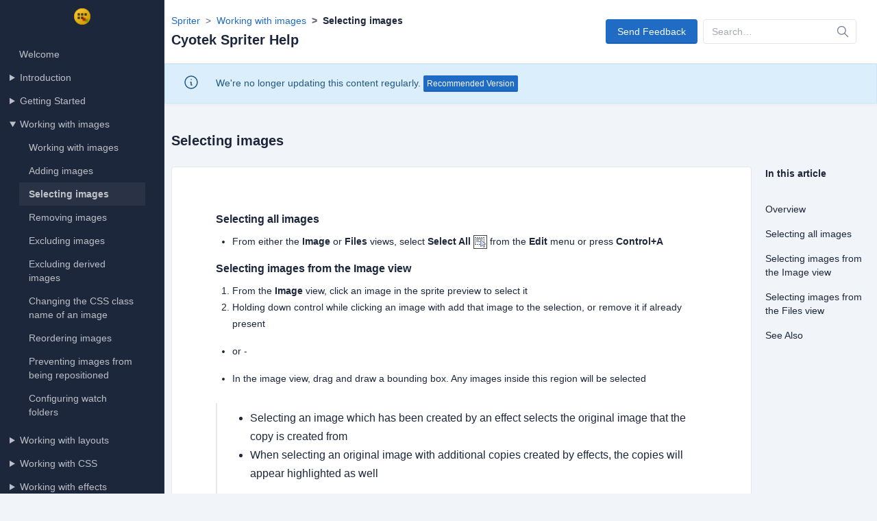

--- FILE ---
content_type: text/html
request_url: https://docs.cyotek.com/cyospr/1.0/selectimage.html
body_size: 3607
content:
<!DOCTYPE html><html lang=en dir=ltr><head><meta charset=UTF-8 /><meta name=viewport content="width=device-width, user-scalable=no, initial-scale=1.0, maximum-scale=1.0, minimum-scale=1.0" /><meta http-equiv=X-UA-Compatible content="ie=edge" /><meta http-equiv=Content-Language content=en /><meta name=apple-mobile-web-app-status-bar-style content=black-translucent /><meta name=apple-mobile-web-app-capable content=yes /><meta name=mobile-web-app-capable content=yes /><meta name=HandheldFriendly content=True /><meta name=MobileOptimized content=320 /><title>Selecting images - Cyotek Spriter Help</title><meta name=generator content="Cyotek HelpWrite Professional 6.19.1.244" /><link href="assets/css/tabler.css?v=9b853c73ea8feb2374650c20a38ddcde" rel=stylesheet /><link href="assets/css/dashboard.css?v=18a927a4447f31e7d5313ab1afe1f39d" rel=stylesheet /></head><body><div class=page id=top><aside class="navbar navbar-vertical navbar-expand-lg navbar-dark"><div class=container-fluid><h1 class="navbar-brand navbar-brand-autodark"><a href=default.html><img class=navbar-brand-image src=img/logo.png alt="Cyotek Spriter Help" title="Cyotek Spriter Help" /></a></h1><div id=sidebar-menu><nav role=navigation><ul class=tree><li><a href=default.html>Welcome</a></li><li><details><summary>Introduction</summary><ul><li><a href=introduction.html>Introduction</a></li><li><a href=whatisspriter.html>What is Cyotek Spriter ?</a></li><li><a href=licenseagreement.html>License Agreement</a></li><li><a href=systemrequirements.html>System Requirements</a></li><li><a href=licenses.html>Third Party Licenses</a></li></ul></details></li><li><details><summary>Getting Started</summary><ul><li><a href=gettingstarted.html>Getting Started</a></li><li><details><summary>User Interface</summary><ul><li><a href=userinterface.html>User Interface</a></li><li><details><summary>About Document Views</summary><ul><li><a href=aboutdocumentviews.html>About Document Views</a></li></ul></details></li><li><details><summary>About Project Views</summary><ul><li><a href=aboutprojectviews.html>About Project Views</a></li></ul></details></li><li><a href=menureference.html>Menu Reference</a></li><li><a href=toolbarreference.html>Toolbar Reference</a></li></ul></details></li><li><details><summary>Tutorials</summary><ul><li><a href=tutorials.html>Tutorials</a></li><li><a href=tutorial1.html>Tutorial 1: Creating a new project</a></li><li><a href=tutorial2.html>Tutorial 2: Adding effects</a></li><li><a href=tutorial3.html>Tutorial 3: Exporting the project</a></li></ul></details></li><li><a href=supportedimageformats.html>Supported Image Formats</a></li><li><a href=components.html>Components</a></li></ul></details></li><li><details open><summary>Working with images</summary><ul><li><a href=images.html>Working with images</a></li><li><a href=addimage.html>Adding images</a></li><li class=active><a href=selectimage.html>Selecting images</a></li><li><a href=removeimage.html>Removing images</a></li><li><a href=excludeimage.html>Excluding images</a></li><li><a href=excludederivedimage.html>Excluding derived images</a></li><li><a href=imageclass.html>Changing the CSS class name of an image</a></li><li><a href=reorderingimages.html>Reordering images</a></li><li><a href=lockingimages.html>Preventing images from being repositioned</a></li><li><a href=watchfolders.html>Configuring watch folders</a></li></ul></details></li><li><details><summary>Working with layouts</summary><ul><li><a href=layouts.html>Working with layouts</a></li><li><a href=canvassize.html>Setting the sprite sheet size</a></li><li><a href=spritepadding.html>Specifying padding</a></li><li><a href=spritepacking.html>Specifying how images are packed</a></li><li><a href=spritesorting.html>Sorting sprites</a></li></ul></details></li><li><details><summary>Working with CSS</summary><ul><li><a href=css.html>Working with CSS</a></li><li><a href=cssconfig.html>Configuring CSS class names</a></li><li><a href=cssexportsettings.html>Configuring CSS export options</a></li></ul></details></li><li><details><summary>Working with effects</summary><ul><li><a href=effects.html>Working with effects</a></li><li><a href=addeffect.html>Adding effects</a></li><li><a href=editeffect.html>Editing effects</a></li><li><a href=effectseditor.html>Using the effects editor</a></li><li><a href=selecteffect.html>Selecting effects</a></li><li><a href=removeeffect.html>Removing effects</a></li><li><a href=effecthighlights.html>Highlighting images associated with an effect</a></li><li><details><summary>Default effects</summary><ul><li><a href=defaulteffects.html>Default effects</a></li><li><a href=grayscaleeffect.html>Grayscale</a></li><li><a href=colorblendeffect.html>Color Blend</a></li><li><a href=pixellateeffect.html>Pixellate</a></li><li><a href=inverteffect.html>Invert</a></li><li><a href=embosseffect.html>Emboss</a></li><li><a href=maketransparenteffect.html>Make Transparent</a></li><li><a href=replacecolorseffect.html>Replace Colors</a></li><li><a href=resizeeffect.html>Resize</a></li><li><a href=rotateeffect.html>Rotate</a></li><li><a href=texteffect.html>Text</a></li></ul></details></li></ul></details></li><li><details><summary>Working with templates</summary><ul><li><a href=abouttemplates.html>Working with templates</a></li><li><a href=templateeditor.html>Using the template editor</a></li><li><a href=csstemplates.html>Editing CSS templates</a></li><li><a href=htmltemplates.html>Editing HTML templates</a></li></ul></details></li><li><a href=commandline.html>Using the command line interface</a></li><li><details><summary>Customizing Spriter</summary><ul><li><a href=customize.html>Customizing Spriter</a></li><li><details><summary>Options</summary><ul><li><a href=options.html>Options</a></li><li><a href=optionslanguage.html>Language options</a></li><li><a href=optionsstartup.html>Startup options</a></li><li><a href=optionskeepingbackups.html>Backup configuration</a></li><li><a href=optionsupdates.html>Automatic update checks</a></li><li><a href=optionsfonts.html>Font configuration</a></li></ul></details></li><li><a href=uitheme.html>Changing the user interface theme</a></li><li><a href=externaltools.html>About External Tools</a></li><li><a href=addins.html>Add-in Manager</a></li></ul></details></li><li><details><summary>Support and online resources</summary><ul><li><a href=onlineresources.html>Support and online resources</a></li><li><a href=support.html>Support</a></li><li><a href=knowledgebase.html>Knowledge Base</a></li><li><a href=forums.html>Community Forums</a></li><li><a href=updates.html>Checking for updates</a></li></ul></details></li><li><a href=acknowledgements.html>Acknowledgements</a></li></ul></nav></div></div></aside><script>function checkVisible(n){var t=n.getBoundingClientRect(),i=Math.max(document.documentElement.clientHeight,window.innerHeight);return!(t.bottom<0||t.top-i>=0)}document.addEventListener("DOMContentLoaded",()=>{var n=document.querySelector(".tree li.active");n===null||checkVisible(n)||n.scrollIntoView()})</script><div class=page-wrapper><header class="page-header page-header-border"><div class=container><div class="row align-items-center mw-100"><div class=col><div class=mb-1><ol class=breadcrumb aria-label=breadcrumbs><li class=breadcrumb-item><a href=default.html>Spriter</a></li><li class=breadcrumb-item><a href=images.html>Working with images</a></li><li class="breadcrumb-item active" aria-current=page>Selecting images</li></ol></div><h2 class=page-title><span class=text-truncate>Cyotek Spriter Help</span></h2></div><div class="col-auto ms-auto d-print-none"><div class=d-flex><div class="me-2 btn-list"><a class="btn btn-primary" href="mailto:docs@cyotek.com?subject=Cyotek Spriter Help Documentation Feedback: selectimage.html">Send Feedback</a></div><div class="d-none d-md-block"><form class="input-icon my-3 my-lg-0" action=search.html method=GET><div class=input-icon><input type=search class=form-control placeholder=Search… id=q name=q /><span class=input-icon-addon><svg xmlns=http://www.w3.org/2000/svg class="icon icon-tabler icon-tabler-search" width=24 height=24 viewBox="0 0 24 24" stroke-width=2 stroke=currentColor fill=none stroke-linecap=round stroke-linejoin=round><path stroke=none d="M0 0h24v24H0z" fill=none></path><path d="M10 10m-7 0a7 7 0 1 0 14 0a7 7 0 1 0 -14 0"></path><path d="M21 21l-6 -6"></path></svg></span></div></form></div></div></div></div></div></header><div class="alert alert-important alert-info rounded-0" role=alert><div class=container><div class=d-flex><div><svg xmlns=http://www.w3.org/2000/svg class="icon alert-icon" width=24 height=24 viewBox="0 0 24 24" stroke-width=2 stroke=currentColor fill=none stroke-linecap=round stroke-linejoin=round><path stroke=none d="M0 0h24v24H0z" fill=none /><path d="M12 12m-9 0a9 9 0 1 0 18 0a9 9 0 1 0 -18 0" /><path d="M12 8l.01 0" /><path d="M11 12l1 0l0 4l1 0" /></svg></div><div>We're no longer updating this content regularly. <a href=../current/ class="btn btn-primary btn-sm">Recommended Version</a></div></div></div></div><div class="page-header d-print-none" id=content><div class=container-xl><div class="row g-2 align-items-center"><div class=col><h1 class=page-title>Selecting images</h1></div></div></div></div><div class=page-body><div class=container-xl><div class=row><div class=col><div class="card card-lg"><div class=card-body><div class=markdown><h3 id=selecting-all-images>Selecting all images</h3><ul><li>From either the <strong>Image</strong> or <strong>Files</strong> views, select <strong>Select All <img src=images/commands/Edit.SelectAll.png alt="" /></strong> from the <strong>Edit</strong> menu or press <strong>Control+A</strong></li></ul><h3 id=selecting-images-from-the-image-view>Selecting images from the Image view</h3><ol><li>From the <strong>Image</strong> view, click an image in the sprite preview to select it</li><li>Holding down control while clicking an image with add that image to the selection, or remove it if already present</li></ol><ul><li><p>or -</p></li><li><p>In the image view, drag and draw a bounding box. Any images inside this region will be selected</p></li></ul><blockquote><ul><li>Selecting an image which has been created by an effect selects the original image that the copy is created from</li><li>When selecting an original image with additional copies created by effects, the copies will appear highlighted as well</li></ul></blockquote><h3 id=selecting-images-from-the-files-view>Selecting images from the Files view</h3><ul><li>From the <strong>Files</strong> view, click an image in the file list to select it, then:<ol><li>Holding down <strong>control</strong> while clicking another image will select that image in addition to the current selection, or remove it from the selection</li><li>Holding down <strong>shift</strong> while clicking another will select or unselect all images between the new selection and the previous</li></ol></li></ul><div><h3 id=seealso>See Also</h3><h4 class=see-also-header>Working with images</h4><ul class=see-also-list><li><a target="" rel="" href=addimage.html>Adding images</a></li><li><a target="" rel="" href=removeimage.html>Removing images</a></li><li><a target="" rel="" href=excludeimage.html>Excluding images</a></li><li><a target="" rel="" href=excludederivedimage.html>Excluding derived images</a></li><li><a target="" rel="" href=imageclass.html>Changing the CSS class name of an image</a></li><li><a target="" rel="" href=reorderingimages.html>Reordering images</a></li><li><a target="" rel="" href=lockingimages.html>Preventing images from being repositioned</a></li><li><a target="" rel="" href=watchfolders.html>Configuring watch folders</a></li></ul></div></div></div></div></div><div class=col-2><aside class=sticky-top style=top:2em><h4>In this article</h4><ul class="navbar-nav pt-lg-3"><li class=nav-item><a class=nav-link href=#top><span class=nav-link-title>Overview</span></a></li><li class=nav-item><a class=nav-link href=#selecting-all-images><span class=nav-link-title>Selecting all images</span></a></li><li class=nav-item><a class=nav-link href=#selecting-images-from-the-image-view><span class=nav-link-title>Selecting images from the Image view</span></a></li><li class=nav-item><a class=nav-link href=#selecting-images-from-the-files-view><span class=nav-link-title>Selecting images from the Files view</span></a></li><li class=nav-item><a class=nav-link href=#seealso><span class=nav-link-title>See Also</span></a></li></ul></aside></div></div></div></div><footer class=footer><div class=container><div class="row align-items-center"><div class="col-12 col-lg-auto mt-3 mt-lg-0 text-center">© 2010-2015 Cyotek Ltd. All Rights Reserved.</div></div><div class="row align-items-center"><div class="col-12 col-lg-auto mt-3 mt-lg-0 text-center"><small>Documentation version 1.0 (buildref #206.-), last modified 2017-05-23. Generated 2023-04-02 08:25 using Cyotek HelpWrite Professional version 6.19.1</small></div></div></div></footer><script>var _paq=_paq||[];_paq.push(["trackPageView"]);_paq.push(["enableLinkTracking"]),function(){var t="//webstats.cyotek.com/";_paq.push(["setTrackerUrl",t+"piwik.php"]);_paq.push(["setSiteId","3"]);var i=document,n=i.createElement("script"),r=i.getElementsByTagName("script")[0];n.type="text/javascript";n.async=!0;n.defer=!0;n.src=t+"piwik.js";r.parentNode.insertBefore(n,r)}()</script></div></div></body></html>
